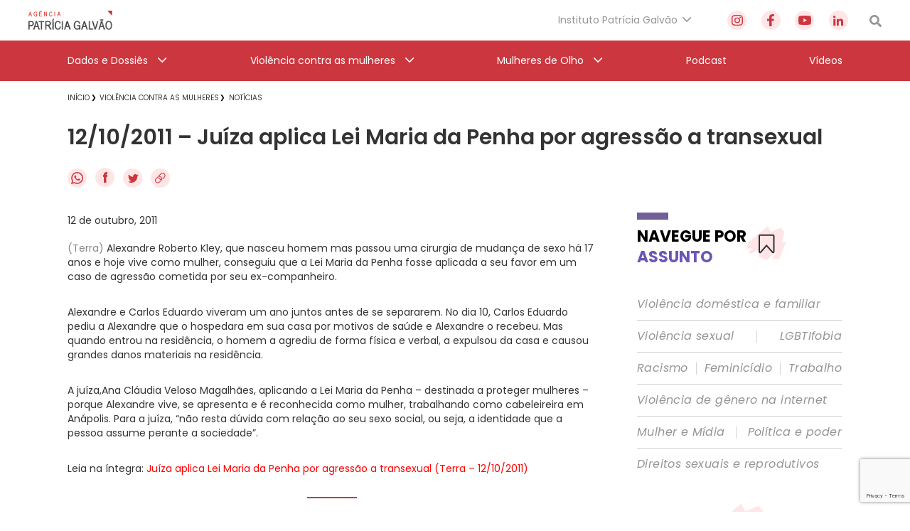

--- FILE ---
content_type: text/html; charset=utf-8
request_url: https://www.google.com/recaptcha/api2/anchor?ar=1&k=6Lc8caAUAAAAABNwSNV9v1kWA3x0SUHSKLrqLvqp&co=aHR0cHM6Ly9hZ2VuY2lhcGF0cmljaWFnYWx2YW8ub3JnLmJyOjQ0Mw..&hl=en&v=PoyoqOPhxBO7pBk68S4YbpHZ&size=invisible&anchor-ms=20000&execute-ms=30000&cb=o8nnntuq93sm
body_size: 48576
content:
<!DOCTYPE HTML><html dir="ltr" lang="en"><head><meta http-equiv="Content-Type" content="text/html; charset=UTF-8">
<meta http-equiv="X-UA-Compatible" content="IE=edge">
<title>reCAPTCHA</title>
<style type="text/css">
/* cyrillic-ext */
@font-face {
  font-family: 'Roboto';
  font-style: normal;
  font-weight: 400;
  font-stretch: 100%;
  src: url(//fonts.gstatic.com/s/roboto/v48/KFO7CnqEu92Fr1ME7kSn66aGLdTylUAMa3GUBHMdazTgWw.woff2) format('woff2');
  unicode-range: U+0460-052F, U+1C80-1C8A, U+20B4, U+2DE0-2DFF, U+A640-A69F, U+FE2E-FE2F;
}
/* cyrillic */
@font-face {
  font-family: 'Roboto';
  font-style: normal;
  font-weight: 400;
  font-stretch: 100%;
  src: url(//fonts.gstatic.com/s/roboto/v48/KFO7CnqEu92Fr1ME7kSn66aGLdTylUAMa3iUBHMdazTgWw.woff2) format('woff2');
  unicode-range: U+0301, U+0400-045F, U+0490-0491, U+04B0-04B1, U+2116;
}
/* greek-ext */
@font-face {
  font-family: 'Roboto';
  font-style: normal;
  font-weight: 400;
  font-stretch: 100%;
  src: url(//fonts.gstatic.com/s/roboto/v48/KFO7CnqEu92Fr1ME7kSn66aGLdTylUAMa3CUBHMdazTgWw.woff2) format('woff2');
  unicode-range: U+1F00-1FFF;
}
/* greek */
@font-face {
  font-family: 'Roboto';
  font-style: normal;
  font-weight: 400;
  font-stretch: 100%;
  src: url(//fonts.gstatic.com/s/roboto/v48/KFO7CnqEu92Fr1ME7kSn66aGLdTylUAMa3-UBHMdazTgWw.woff2) format('woff2');
  unicode-range: U+0370-0377, U+037A-037F, U+0384-038A, U+038C, U+038E-03A1, U+03A3-03FF;
}
/* math */
@font-face {
  font-family: 'Roboto';
  font-style: normal;
  font-weight: 400;
  font-stretch: 100%;
  src: url(//fonts.gstatic.com/s/roboto/v48/KFO7CnqEu92Fr1ME7kSn66aGLdTylUAMawCUBHMdazTgWw.woff2) format('woff2');
  unicode-range: U+0302-0303, U+0305, U+0307-0308, U+0310, U+0312, U+0315, U+031A, U+0326-0327, U+032C, U+032F-0330, U+0332-0333, U+0338, U+033A, U+0346, U+034D, U+0391-03A1, U+03A3-03A9, U+03B1-03C9, U+03D1, U+03D5-03D6, U+03F0-03F1, U+03F4-03F5, U+2016-2017, U+2034-2038, U+203C, U+2040, U+2043, U+2047, U+2050, U+2057, U+205F, U+2070-2071, U+2074-208E, U+2090-209C, U+20D0-20DC, U+20E1, U+20E5-20EF, U+2100-2112, U+2114-2115, U+2117-2121, U+2123-214F, U+2190, U+2192, U+2194-21AE, U+21B0-21E5, U+21F1-21F2, U+21F4-2211, U+2213-2214, U+2216-22FF, U+2308-230B, U+2310, U+2319, U+231C-2321, U+2336-237A, U+237C, U+2395, U+239B-23B7, U+23D0, U+23DC-23E1, U+2474-2475, U+25AF, U+25B3, U+25B7, U+25BD, U+25C1, U+25CA, U+25CC, U+25FB, U+266D-266F, U+27C0-27FF, U+2900-2AFF, U+2B0E-2B11, U+2B30-2B4C, U+2BFE, U+3030, U+FF5B, U+FF5D, U+1D400-1D7FF, U+1EE00-1EEFF;
}
/* symbols */
@font-face {
  font-family: 'Roboto';
  font-style: normal;
  font-weight: 400;
  font-stretch: 100%;
  src: url(//fonts.gstatic.com/s/roboto/v48/KFO7CnqEu92Fr1ME7kSn66aGLdTylUAMaxKUBHMdazTgWw.woff2) format('woff2');
  unicode-range: U+0001-000C, U+000E-001F, U+007F-009F, U+20DD-20E0, U+20E2-20E4, U+2150-218F, U+2190, U+2192, U+2194-2199, U+21AF, U+21E6-21F0, U+21F3, U+2218-2219, U+2299, U+22C4-22C6, U+2300-243F, U+2440-244A, U+2460-24FF, U+25A0-27BF, U+2800-28FF, U+2921-2922, U+2981, U+29BF, U+29EB, U+2B00-2BFF, U+4DC0-4DFF, U+FFF9-FFFB, U+10140-1018E, U+10190-1019C, U+101A0, U+101D0-101FD, U+102E0-102FB, U+10E60-10E7E, U+1D2C0-1D2D3, U+1D2E0-1D37F, U+1F000-1F0FF, U+1F100-1F1AD, U+1F1E6-1F1FF, U+1F30D-1F30F, U+1F315, U+1F31C, U+1F31E, U+1F320-1F32C, U+1F336, U+1F378, U+1F37D, U+1F382, U+1F393-1F39F, U+1F3A7-1F3A8, U+1F3AC-1F3AF, U+1F3C2, U+1F3C4-1F3C6, U+1F3CA-1F3CE, U+1F3D4-1F3E0, U+1F3ED, U+1F3F1-1F3F3, U+1F3F5-1F3F7, U+1F408, U+1F415, U+1F41F, U+1F426, U+1F43F, U+1F441-1F442, U+1F444, U+1F446-1F449, U+1F44C-1F44E, U+1F453, U+1F46A, U+1F47D, U+1F4A3, U+1F4B0, U+1F4B3, U+1F4B9, U+1F4BB, U+1F4BF, U+1F4C8-1F4CB, U+1F4D6, U+1F4DA, U+1F4DF, U+1F4E3-1F4E6, U+1F4EA-1F4ED, U+1F4F7, U+1F4F9-1F4FB, U+1F4FD-1F4FE, U+1F503, U+1F507-1F50B, U+1F50D, U+1F512-1F513, U+1F53E-1F54A, U+1F54F-1F5FA, U+1F610, U+1F650-1F67F, U+1F687, U+1F68D, U+1F691, U+1F694, U+1F698, U+1F6AD, U+1F6B2, U+1F6B9-1F6BA, U+1F6BC, U+1F6C6-1F6CF, U+1F6D3-1F6D7, U+1F6E0-1F6EA, U+1F6F0-1F6F3, U+1F6F7-1F6FC, U+1F700-1F7FF, U+1F800-1F80B, U+1F810-1F847, U+1F850-1F859, U+1F860-1F887, U+1F890-1F8AD, U+1F8B0-1F8BB, U+1F8C0-1F8C1, U+1F900-1F90B, U+1F93B, U+1F946, U+1F984, U+1F996, U+1F9E9, U+1FA00-1FA6F, U+1FA70-1FA7C, U+1FA80-1FA89, U+1FA8F-1FAC6, U+1FACE-1FADC, U+1FADF-1FAE9, U+1FAF0-1FAF8, U+1FB00-1FBFF;
}
/* vietnamese */
@font-face {
  font-family: 'Roboto';
  font-style: normal;
  font-weight: 400;
  font-stretch: 100%;
  src: url(//fonts.gstatic.com/s/roboto/v48/KFO7CnqEu92Fr1ME7kSn66aGLdTylUAMa3OUBHMdazTgWw.woff2) format('woff2');
  unicode-range: U+0102-0103, U+0110-0111, U+0128-0129, U+0168-0169, U+01A0-01A1, U+01AF-01B0, U+0300-0301, U+0303-0304, U+0308-0309, U+0323, U+0329, U+1EA0-1EF9, U+20AB;
}
/* latin-ext */
@font-face {
  font-family: 'Roboto';
  font-style: normal;
  font-weight: 400;
  font-stretch: 100%;
  src: url(//fonts.gstatic.com/s/roboto/v48/KFO7CnqEu92Fr1ME7kSn66aGLdTylUAMa3KUBHMdazTgWw.woff2) format('woff2');
  unicode-range: U+0100-02BA, U+02BD-02C5, U+02C7-02CC, U+02CE-02D7, U+02DD-02FF, U+0304, U+0308, U+0329, U+1D00-1DBF, U+1E00-1E9F, U+1EF2-1EFF, U+2020, U+20A0-20AB, U+20AD-20C0, U+2113, U+2C60-2C7F, U+A720-A7FF;
}
/* latin */
@font-face {
  font-family: 'Roboto';
  font-style: normal;
  font-weight: 400;
  font-stretch: 100%;
  src: url(//fonts.gstatic.com/s/roboto/v48/KFO7CnqEu92Fr1ME7kSn66aGLdTylUAMa3yUBHMdazQ.woff2) format('woff2');
  unicode-range: U+0000-00FF, U+0131, U+0152-0153, U+02BB-02BC, U+02C6, U+02DA, U+02DC, U+0304, U+0308, U+0329, U+2000-206F, U+20AC, U+2122, U+2191, U+2193, U+2212, U+2215, U+FEFF, U+FFFD;
}
/* cyrillic-ext */
@font-face {
  font-family: 'Roboto';
  font-style: normal;
  font-weight: 500;
  font-stretch: 100%;
  src: url(//fonts.gstatic.com/s/roboto/v48/KFO7CnqEu92Fr1ME7kSn66aGLdTylUAMa3GUBHMdazTgWw.woff2) format('woff2');
  unicode-range: U+0460-052F, U+1C80-1C8A, U+20B4, U+2DE0-2DFF, U+A640-A69F, U+FE2E-FE2F;
}
/* cyrillic */
@font-face {
  font-family: 'Roboto';
  font-style: normal;
  font-weight: 500;
  font-stretch: 100%;
  src: url(//fonts.gstatic.com/s/roboto/v48/KFO7CnqEu92Fr1ME7kSn66aGLdTylUAMa3iUBHMdazTgWw.woff2) format('woff2');
  unicode-range: U+0301, U+0400-045F, U+0490-0491, U+04B0-04B1, U+2116;
}
/* greek-ext */
@font-face {
  font-family: 'Roboto';
  font-style: normal;
  font-weight: 500;
  font-stretch: 100%;
  src: url(//fonts.gstatic.com/s/roboto/v48/KFO7CnqEu92Fr1ME7kSn66aGLdTylUAMa3CUBHMdazTgWw.woff2) format('woff2');
  unicode-range: U+1F00-1FFF;
}
/* greek */
@font-face {
  font-family: 'Roboto';
  font-style: normal;
  font-weight: 500;
  font-stretch: 100%;
  src: url(//fonts.gstatic.com/s/roboto/v48/KFO7CnqEu92Fr1ME7kSn66aGLdTylUAMa3-UBHMdazTgWw.woff2) format('woff2');
  unicode-range: U+0370-0377, U+037A-037F, U+0384-038A, U+038C, U+038E-03A1, U+03A3-03FF;
}
/* math */
@font-face {
  font-family: 'Roboto';
  font-style: normal;
  font-weight: 500;
  font-stretch: 100%;
  src: url(//fonts.gstatic.com/s/roboto/v48/KFO7CnqEu92Fr1ME7kSn66aGLdTylUAMawCUBHMdazTgWw.woff2) format('woff2');
  unicode-range: U+0302-0303, U+0305, U+0307-0308, U+0310, U+0312, U+0315, U+031A, U+0326-0327, U+032C, U+032F-0330, U+0332-0333, U+0338, U+033A, U+0346, U+034D, U+0391-03A1, U+03A3-03A9, U+03B1-03C9, U+03D1, U+03D5-03D6, U+03F0-03F1, U+03F4-03F5, U+2016-2017, U+2034-2038, U+203C, U+2040, U+2043, U+2047, U+2050, U+2057, U+205F, U+2070-2071, U+2074-208E, U+2090-209C, U+20D0-20DC, U+20E1, U+20E5-20EF, U+2100-2112, U+2114-2115, U+2117-2121, U+2123-214F, U+2190, U+2192, U+2194-21AE, U+21B0-21E5, U+21F1-21F2, U+21F4-2211, U+2213-2214, U+2216-22FF, U+2308-230B, U+2310, U+2319, U+231C-2321, U+2336-237A, U+237C, U+2395, U+239B-23B7, U+23D0, U+23DC-23E1, U+2474-2475, U+25AF, U+25B3, U+25B7, U+25BD, U+25C1, U+25CA, U+25CC, U+25FB, U+266D-266F, U+27C0-27FF, U+2900-2AFF, U+2B0E-2B11, U+2B30-2B4C, U+2BFE, U+3030, U+FF5B, U+FF5D, U+1D400-1D7FF, U+1EE00-1EEFF;
}
/* symbols */
@font-face {
  font-family: 'Roboto';
  font-style: normal;
  font-weight: 500;
  font-stretch: 100%;
  src: url(//fonts.gstatic.com/s/roboto/v48/KFO7CnqEu92Fr1ME7kSn66aGLdTylUAMaxKUBHMdazTgWw.woff2) format('woff2');
  unicode-range: U+0001-000C, U+000E-001F, U+007F-009F, U+20DD-20E0, U+20E2-20E4, U+2150-218F, U+2190, U+2192, U+2194-2199, U+21AF, U+21E6-21F0, U+21F3, U+2218-2219, U+2299, U+22C4-22C6, U+2300-243F, U+2440-244A, U+2460-24FF, U+25A0-27BF, U+2800-28FF, U+2921-2922, U+2981, U+29BF, U+29EB, U+2B00-2BFF, U+4DC0-4DFF, U+FFF9-FFFB, U+10140-1018E, U+10190-1019C, U+101A0, U+101D0-101FD, U+102E0-102FB, U+10E60-10E7E, U+1D2C0-1D2D3, U+1D2E0-1D37F, U+1F000-1F0FF, U+1F100-1F1AD, U+1F1E6-1F1FF, U+1F30D-1F30F, U+1F315, U+1F31C, U+1F31E, U+1F320-1F32C, U+1F336, U+1F378, U+1F37D, U+1F382, U+1F393-1F39F, U+1F3A7-1F3A8, U+1F3AC-1F3AF, U+1F3C2, U+1F3C4-1F3C6, U+1F3CA-1F3CE, U+1F3D4-1F3E0, U+1F3ED, U+1F3F1-1F3F3, U+1F3F5-1F3F7, U+1F408, U+1F415, U+1F41F, U+1F426, U+1F43F, U+1F441-1F442, U+1F444, U+1F446-1F449, U+1F44C-1F44E, U+1F453, U+1F46A, U+1F47D, U+1F4A3, U+1F4B0, U+1F4B3, U+1F4B9, U+1F4BB, U+1F4BF, U+1F4C8-1F4CB, U+1F4D6, U+1F4DA, U+1F4DF, U+1F4E3-1F4E6, U+1F4EA-1F4ED, U+1F4F7, U+1F4F9-1F4FB, U+1F4FD-1F4FE, U+1F503, U+1F507-1F50B, U+1F50D, U+1F512-1F513, U+1F53E-1F54A, U+1F54F-1F5FA, U+1F610, U+1F650-1F67F, U+1F687, U+1F68D, U+1F691, U+1F694, U+1F698, U+1F6AD, U+1F6B2, U+1F6B9-1F6BA, U+1F6BC, U+1F6C6-1F6CF, U+1F6D3-1F6D7, U+1F6E0-1F6EA, U+1F6F0-1F6F3, U+1F6F7-1F6FC, U+1F700-1F7FF, U+1F800-1F80B, U+1F810-1F847, U+1F850-1F859, U+1F860-1F887, U+1F890-1F8AD, U+1F8B0-1F8BB, U+1F8C0-1F8C1, U+1F900-1F90B, U+1F93B, U+1F946, U+1F984, U+1F996, U+1F9E9, U+1FA00-1FA6F, U+1FA70-1FA7C, U+1FA80-1FA89, U+1FA8F-1FAC6, U+1FACE-1FADC, U+1FADF-1FAE9, U+1FAF0-1FAF8, U+1FB00-1FBFF;
}
/* vietnamese */
@font-face {
  font-family: 'Roboto';
  font-style: normal;
  font-weight: 500;
  font-stretch: 100%;
  src: url(//fonts.gstatic.com/s/roboto/v48/KFO7CnqEu92Fr1ME7kSn66aGLdTylUAMa3OUBHMdazTgWw.woff2) format('woff2');
  unicode-range: U+0102-0103, U+0110-0111, U+0128-0129, U+0168-0169, U+01A0-01A1, U+01AF-01B0, U+0300-0301, U+0303-0304, U+0308-0309, U+0323, U+0329, U+1EA0-1EF9, U+20AB;
}
/* latin-ext */
@font-face {
  font-family: 'Roboto';
  font-style: normal;
  font-weight: 500;
  font-stretch: 100%;
  src: url(//fonts.gstatic.com/s/roboto/v48/KFO7CnqEu92Fr1ME7kSn66aGLdTylUAMa3KUBHMdazTgWw.woff2) format('woff2');
  unicode-range: U+0100-02BA, U+02BD-02C5, U+02C7-02CC, U+02CE-02D7, U+02DD-02FF, U+0304, U+0308, U+0329, U+1D00-1DBF, U+1E00-1E9F, U+1EF2-1EFF, U+2020, U+20A0-20AB, U+20AD-20C0, U+2113, U+2C60-2C7F, U+A720-A7FF;
}
/* latin */
@font-face {
  font-family: 'Roboto';
  font-style: normal;
  font-weight: 500;
  font-stretch: 100%;
  src: url(//fonts.gstatic.com/s/roboto/v48/KFO7CnqEu92Fr1ME7kSn66aGLdTylUAMa3yUBHMdazQ.woff2) format('woff2');
  unicode-range: U+0000-00FF, U+0131, U+0152-0153, U+02BB-02BC, U+02C6, U+02DA, U+02DC, U+0304, U+0308, U+0329, U+2000-206F, U+20AC, U+2122, U+2191, U+2193, U+2212, U+2215, U+FEFF, U+FFFD;
}
/* cyrillic-ext */
@font-face {
  font-family: 'Roboto';
  font-style: normal;
  font-weight: 900;
  font-stretch: 100%;
  src: url(//fonts.gstatic.com/s/roboto/v48/KFO7CnqEu92Fr1ME7kSn66aGLdTylUAMa3GUBHMdazTgWw.woff2) format('woff2');
  unicode-range: U+0460-052F, U+1C80-1C8A, U+20B4, U+2DE0-2DFF, U+A640-A69F, U+FE2E-FE2F;
}
/* cyrillic */
@font-face {
  font-family: 'Roboto';
  font-style: normal;
  font-weight: 900;
  font-stretch: 100%;
  src: url(//fonts.gstatic.com/s/roboto/v48/KFO7CnqEu92Fr1ME7kSn66aGLdTylUAMa3iUBHMdazTgWw.woff2) format('woff2');
  unicode-range: U+0301, U+0400-045F, U+0490-0491, U+04B0-04B1, U+2116;
}
/* greek-ext */
@font-face {
  font-family: 'Roboto';
  font-style: normal;
  font-weight: 900;
  font-stretch: 100%;
  src: url(//fonts.gstatic.com/s/roboto/v48/KFO7CnqEu92Fr1ME7kSn66aGLdTylUAMa3CUBHMdazTgWw.woff2) format('woff2');
  unicode-range: U+1F00-1FFF;
}
/* greek */
@font-face {
  font-family: 'Roboto';
  font-style: normal;
  font-weight: 900;
  font-stretch: 100%;
  src: url(//fonts.gstatic.com/s/roboto/v48/KFO7CnqEu92Fr1ME7kSn66aGLdTylUAMa3-UBHMdazTgWw.woff2) format('woff2');
  unicode-range: U+0370-0377, U+037A-037F, U+0384-038A, U+038C, U+038E-03A1, U+03A3-03FF;
}
/* math */
@font-face {
  font-family: 'Roboto';
  font-style: normal;
  font-weight: 900;
  font-stretch: 100%;
  src: url(//fonts.gstatic.com/s/roboto/v48/KFO7CnqEu92Fr1ME7kSn66aGLdTylUAMawCUBHMdazTgWw.woff2) format('woff2');
  unicode-range: U+0302-0303, U+0305, U+0307-0308, U+0310, U+0312, U+0315, U+031A, U+0326-0327, U+032C, U+032F-0330, U+0332-0333, U+0338, U+033A, U+0346, U+034D, U+0391-03A1, U+03A3-03A9, U+03B1-03C9, U+03D1, U+03D5-03D6, U+03F0-03F1, U+03F4-03F5, U+2016-2017, U+2034-2038, U+203C, U+2040, U+2043, U+2047, U+2050, U+2057, U+205F, U+2070-2071, U+2074-208E, U+2090-209C, U+20D0-20DC, U+20E1, U+20E5-20EF, U+2100-2112, U+2114-2115, U+2117-2121, U+2123-214F, U+2190, U+2192, U+2194-21AE, U+21B0-21E5, U+21F1-21F2, U+21F4-2211, U+2213-2214, U+2216-22FF, U+2308-230B, U+2310, U+2319, U+231C-2321, U+2336-237A, U+237C, U+2395, U+239B-23B7, U+23D0, U+23DC-23E1, U+2474-2475, U+25AF, U+25B3, U+25B7, U+25BD, U+25C1, U+25CA, U+25CC, U+25FB, U+266D-266F, U+27C0-27FF, U+2900-2AFF, U+2B0E-2B11, U+2B30-2B4C, U+2BFE, U+3030, U+FF5B, U+FF5D, U+1D400-1D7FF, U+1EE00-1EEFF;
}
/* symbols */
@font-face {
  font-family: 'Roboto';
  font-style: normal;
  font-weight: 900;
  font-stretch: 100%;
  src: url(//fonts.gstatic.com/s/roboto/v48/KFO7CnqEu92Fr1ME7kSn66aGLdTylUAMaxKUBHMdazTgWw.woff2) format('woff2');
  unicode-range: U+0001-000C, U+000E-001F, U+007F-009F, U+20DD-20E0, U+20E2-20E4, U+2150-218F, U+2190, U+2192, U+2194-2199, U+21AF, U+21E6-21F0, U+21F3, U+2218-2219, U+2299, U+22C4-22C6, U+2300-243F, U+2440-244A, U+2460-24FF, U+25A0-27BF, U+2800-28FF, U+2921-2922, U+2981, U+29BF, U+29EB, U+2B00-2BFF, U+4DC0-4DFF, U+FFF9-FFFB, U+10140-1018E, U+10190-1019C, U+101A0, U+101D0-101FD, U+102E0-102FB, U+10E60-10E7E, U+1D2C0-1D2D3, U+1D2E0-1D37F, U+1F000-1F0FF, U+1F100-1F1AD, U+1F1E6-1F1FF, U+1F30D-1F30F, U+1F315, U+1F31C, U+1F31E, U+1F320-1F32C, U+1F336, U+1F378, U+1F37D, U+1F382, U+1F393-1F39F, U+1F3A7-1F3A8, U+1F3AC-1F3AF, U+1F3C2, U+1F3C4-1F3C6, U+1F3CA-1F3CE, U+1F3D4-1F3E0, U+1F3ED, U+1F3F1-1F3F3, U+1F3F5-1F3F7, U+1F408, U+1F415, U+1F41F, U+1F426, U+1F43F, U+1F441-1F442, U+1F444, U+1F446-1F449, U+1F44C-1F44E, U+1F453, U+1F46A, U+1F47D, U+1F4A3, U+1F4B0, U+1F4B3, U+1F4B9, U+1F4BB, U+1F4BF, U+1F4C8-1F4CB, U+1F4D6, U+1F4DA, U+1F4DF, U+1F4E3-1F4E6, U+1F4EA-1F4ED, U+1F4F7, U+1F4F9-1F4FB, U+1F4FD-1F4FE, U+1F503, U+1F507-1F50B, U+1F50D, U+1F512-1F513, U+1F53E-1F54A, U+1F54F-1F5FA, U+1F610, U+1F650-1F67F, U+1F687, U+1F68D, U+1F691, U+1F694, U+1F698, U+1F6AD, U+1F6B2, U+1F6B9-1F6BA, U+1F6BC, U+1F6C6-1F6CF, U+1F6D3-1F6D7, U+1F6E0-1F6EA, U+1F6F0-1F6F3, U+1F6F7-1F6FC, U+1F700-1F7FF, U+1F800-1F80B, U+1F810-1F847, U+1F850-1F859, U+1F860-1F887, U+1F890-1F8AD, U+1F8B0-1F8BB, U+1F8C0-1F8C1, U+1F900-1F90B, U+1F93B, U+1F946, U+1F984, U+1F996, U+1F9E9, U+1FA00-1FA6F, U+1FA70-1FA7C, U+1FA80-1FA89, U+1FA8F-1FAC6, U+1FACE-1FADC, U+1FADF-1FAE9, U+1FAF0-1FAF8, U+1FB00-1FBFF;
}
/* vietnamese */
@font-face {
  font-family: 'Roboto';
  font-style: normal;
  font-weight: 900;
  font-stretch: 100%;
  src: url(//fonts.gstatic.com/s/roboto/v48/KFO7CnqEu92Fr1ME7kSn66aGLdTylUAMa3OUBHMdazTgWw.woff2) format('woff2');
  unicode-range: U+0102-0103, U+0110-0111, U+0128-0129, U+0168-0169, U+01A0-01A1, U+01AF-01B0, U+0300-0301, U+0303-0304, U+0308-0309, U+0323, U+0329, U+1EA0-1EF9, U+20AB;
}
/* latin-ext */
@font-face {
  font-family: 'Roboto';
  font-style: normal;
  font-weight: 900;
  font-stretch: 100%;
  src: url(//fonts.gstatic.com/s/roboto/v48/KFO7CnqEu92Fr1ME7kSn66aGLdTylUAMa3KUBHMdazTgWw.woff2) format('woff2');
  unicode-range: U+0100-02BA, U+02BD-02C5, U+02C7-02CC, U+02CE-02D7, U+02DD-02FF, U+0304, U+0308, U+0329, U+1D00-1DBF, U+1E00-1E9F, U+1EF2-1EFF, U+2020, U+20A0-20AB, U+20AD-20C0, U+2113, U+2C60-2C7F, U+A720-A7FF;
}
/* latin */
@font-face {
  font-family: 'Roboto';
  font-style: normal;
  font-weight: 900;
  font-stretch: 100%;
  src: url(//fonts.gstatic.com/s/roboto/v48/KFO7CnqEu92Fr1ME7kSn66aGLdTylUAMa3yUBHMdazQ.woff2) format('woff2');
  unicode-range: U+0000-00FF, U+0131, U+0152-0153, U+02BB-02BC, U+02C6, U+02DA, U+02DC, U+0304, U+0308, U+0329, U+2000-206F, U+20AC, U+2122, U+2191, U+2193, U+2212, U+2215, U+FEFF, U+FFFD;
}

</style>
<link rel="stylesheet" type="text/css" href="https://www.gstatic.com/recaptcha/releases/PoyoqOPhxBO7pBk68S4YbpHZ/styles__ltr.css">
<script nonce="qqgUWR6P2fHhAM_3weWr7w" type="text/javascript">window['__recaptcha_api'] = 'https://www.google.com/recaptcha/api2/';</script>
<script type="text/javascript" src="https://www.gstatic.com/recaptcha/releases/PoyoqOPhxBO7pBk68S4YbpHZ/recaptcha__en.js" nonce="qqgUWR6P2fHhAM_3weWr7w">
      
    </script></head>
<body><div id="rc-anchor-alert" class="rc-anchor-alert"></div>
<input type="hidden" id="recaptcha-token" value="[base64]">
<script type="text/javascript" nonce="qqgUWR6P2fHhAM_3weWr7w">
      recaptcha.anchor.Main.init("[\x22ainput\x22,[\x22bgdata\x22,\x22\x22,\[base64]/[base64]/UltIKytdPWE6KGE8MjA0OD9SW0grK109YT4+NnwxOTI6KChhJjY0NTEyKT09NTUyOTYmJnErMTxoLmxlbmd0aCYmKGguY2hhckNvZGVBdChxKzEpJjY0NTEyKT09NTYzMjA/[base64]/MjU1OlI/[base64]/[base64]/[base64]/[base64]/[base64]/[base64]/[base64]/[base64]/[base64]/[base64]\x22,\[base64]\x22,\x22InzCgGE3wqbDtGPDisK7w5jCpUETw7DCqj8Fwp3Cr8OMwrjDtsKmBFHCgMKmCQYbwokMwr9ZwqrDuGjCrC/DuFVUV8Kcw5YTfcKowoIwXVPDvMOSPD1SNMKIw7LDnh3CuhUBFH9Rw6DCqMOYUMOQw5xmwq1ywoYLw51ybsKsw5XDn8OpIirDlsO/wonCpcONLFPCgMKLwr/[base64]/GEfCucKgLjjCo3HCn3FSMsOTwqHCin7DpV43JV7DoFvDn8KcwrMbFFYGSsO1QMKHwrbCgsOXKQHDhATDl8OJDcOAwp7DmcKjYGTDqn7Dnw94wqLCtcO8IMOaYzprV37CscKeKsOCJcKmN2nCocKvOMKtSwzDnT/Dp8OFDsKgwqZ+wo3Ci8Odw5fDlgwaN13DrWcIwqPCqsKuU8KTwpTDoxvCu8KewrrDqMK3OUrCqMOiPEkxw60pCF7Ch8OXw63DkMOFKVN1w5g7w5nDs19Ow40/dFrChRl3w5/DlHXDtgHDu8KIeiHDvcOXwrbDjsKRw5U4XyAvw4UbGcOMR8OECXHCusKjwqfCm8O0IMOEwooNHcOKwo/CpcKqw7pTMcKUUcKjUwXCq8OFwq8+wodtwpXDn1HCt8OSw7PCryzDv8Kzwo/DtcK1IsOxf0RSw7/[base64]/DisOMd8KywpdlfjLDoMOuScKqW8OOaMO7woPCszXChMKQw4PCvVlYNlMKw4N0VwfCssKrEXlMMWFIw6JZw67Cn8O2Fi3CkcOROHrDqsO9w7fCm1XCp8KmdMKLfcKmwrdBwrURw4/Duh3ChmvCpcKvw6l7UGVNI8KFwonDnkLDncKIAi3DsVgawobCsMONwqIAwrXCksOdwr/DgyzDvGo0XVvCkRUFD8KXXMOjw60IXcK9SMOzE2clw63CoMOecA/CgcKfwoQ/X0vDg8Oww45KwpszIcOfE8KMHi/[base64]/w4tew7fDs8ORw7ZSwrwPwqQdw6PCgUJ+w7Yqw5LCv8K6wrPCghzCk07CmgjDszHDlMO3wpTDmMKpwpZvCxYWO1JwTnzCrj3Do8OUw7XDuMKKQsKFw4tADyPCnmckYiTDhWxVbsO/[base64]/wr9gw5IHw5UhwpnCgFjDkRDDqU7CgGbDuFxHIzIHSk7CuAh3B8O3wonCtGnCpsKmIMObNMKCw53Cr8Oaa8KUw6Rgw4HDgyXClMOFdmELVmI/wotpIhtNwocfwoVXX8KeF8OMw7IjLnzCmTLDglzCu8Olw7FUejAbwo3DqcKrGcO4J8K3wpLCnMKAeV5XJgzCtFjCkcKzYsOhTsKJKHHCqsOhZMOJV8KLK8Ovw6bDqw/DslwRSsOywqfCkDvDmyI2wofCv8Opw4PCj8K7MQbCoMKVwrkCw7HCtMORwoTDpUHDj8KqwpfDqAPCiMKQw7jDpi/[base64]/Dm8KKQjVJZMOPMg4Kd8Kdw43DuAdhwqtvVj/CkG12T1HDi8Oww4fDisKYLyHCqk92GDPChX7DrMKmMnzClGEDwo/Cu8KYw53DphTDl0cCw5TCgMOBwo0Dwq7CuMKsd8OsHsKhw6/CtcO/OxkdLWbCrsO+K8OLwoolHMKCDWXDg8OSN8KJFBDDp3fCkMOww6/[base64]/ClyDCrcOZbCtzwrtRw4wlwpPDocKrVzFtwpM2woEHXcKuX8Kzc8OXXkhFacK3FRfDhcOXe8KIaQMbwrvCncO2woHDn8KfAE0uw7M+HT/DpmTDncO1AcOpwp3DoRrCgsOrw7NpwqIPwq5rw6dtw4DCs1dhwpgfNDVmwrXCtMKmw6XCisO8wobDgcOawoM7WyJ/f8Klw5c/VmVMGRJVP3HDhsKMwqwULMKbw6sodcK0X1HCnzTCpMKzwrfDkxwEw6/CkSRwOcKvw7PDp1wlG8OnXF3DjcKLw6/Dg8K5N8OxVcOQwpjCsTDCtDl+NjHDtsKyI8Owwq3Dom7Dk8K/wqcZw7bDqHzDphPDp8O5fcO+wpYtJcOzwo3Dh8Oxw4YCworDv1nDqRh/[base64]/DrQDDnsOmNEZfw7jDrRbDhsOIP8OeB8Oqw53DqsKESMKbw4LCgcO/TcOyw6HDtcK+w5XCusO5c3BFwpDDqg/DvMO+w6BJdMKKw6NgfsKhP8OOQx/Dq8OpQ8OQaMKsw401GMKtw4TCgmJCw481EC5iEcOefGvCuk0PRMKeGcK/wrXDuiXCkh3Co0kVw7XCjEsKwqDCrhh8ADPDmsKUwr4BwpNqIGTChGJawozCv3k+JUfDl8OfwqPDlz9JbMKPw5gbwoPCrcKYwoHCp8OJP8Kvw6UDJcO2DMKFYMObJHMpwrPCgsKsMcKjJh5BFcKvBTbDkcK+w4whRTLDsFnCij3Cs8Ogw4/Cq13Cvy7CpsO+wqU8wq9YwrskwpDChsKIwoHCgBZbw5t2ZnnDp8KqwptrWlw6en5hfGHDp8K5QC8cHBdOY8OGL8OTD8OpLR7CtsO/Gx/Dl8KpB8KVw4LDpDRcIx8kwooJR8OVwrLCqXdOHMKgMgDDmsORw6d5w7I6e8KCBU/DnAjCkX03w4UGwonDrsK4w4HDhmQXDgF7AMONGMOnJsOrw7vDkH5lwonCvcOZchs+U8O+ZcOawrLDu8O4PjfDiMKDwp4Qw48tWQDDjcKTRS/CkGJCw6rDgMK0VcKJwp7CnV08w4LDjsK+KsOkN8KCwrwTLGvCuzczdWxwwpnCrwAFP8KSw6LCuD/DksO7wr00FiPCnUnCvsORwpReDXZ2wqR6bWLCo1XCksK8VTk0w5HDuBoNY0YKXR46Sz7DgBNBw5kVw5pCA8KYw7syXMO5Q8KvwqRCw4htUwpiw77Dmkd9w5dZJsOew5UQwqzDsXLCpx8qfcO+w5x/wqBtDsKgw6XDuxHDjSzDo8KVw73Dv15hQSd/wqjDp0cIw7vCg0nCvVvCiUYOwqdQY8OSw5IgwpBKw4MrQsKow43Cg8KJw51BSmDDrcOzOx0/AMKddcO9KQ/DjcKnKMKVEBdxf8KIQGXCmsOTw4/DncOrKivDlcO0wpHDkcK1JTJlwq3CpBTCpm01w4l7BsKow70Jwr4IecKJwojCmi3CqgU8w5nCiMKpHmjDpcOUw4UIBsKHHnnDqxXDssK6w7XCnDfCiMKyYATDoxTCnRFUXsKjw48pwrUWw547w5x9wpxkRVJqJnpqcsOgw4zDoMK9cBDCrkjCs8OUw6dowofCl8KlBh/Cn1oMZsKDAsKbNiXDrXlwLsOxcR/CoxPDkWorwrpAb1DDrw1mw5s3XC/Dm0rDr8OUajLDuF7DnmLDmsOJaHJTI0gxw7dBw4pxw6x1VTYAw7zCqMKMwqDChQRJw6Abwq7DlsOpw5IGw7bDucO8dXMvwoh3WWtEwqHChClvXMOaw7fCuHxufhHCgk50w73CuUNiw63CtMOXf2hNShbDkB/CmxU/RRp0w7t0wrAKEcO5w47Co8O9Ql9dwqdoY0nCjsOcw61vwqdgwoPDmmjCgsKVQkPCiyIrU8O8SijDvgFBSsKyw49qH1hECcO1w4ZqCsKFN8OFMHR4EE7DvMOZScOIMXbCrcOFQi/CuTjClQ4ow5bDpXYLTMOHwoPDjn0PIg4Rw6jDp8O0PVY5FcO4TcKbw7rDumTDpcOmNcOWw4Jkw4TCscK6w4nDoF3Dm3zDlsOaw4jCiVvCumbCisK5w50gw4pMwoFodT8Hw6nChsK3w7pwwp7DtsKUGMONwrFCHcOaw6tUJ3rCpFVEw5t8w4A9w6wwwr/CtMOXAx7CrTjCv07CrRPDicOYwqnCicOZbMOuV8O4XGtlw4VMw5jCqFDDm8OhJMOEw6JMw6/[base64]/Dj8KZwrJdTMO6P1/CkiDDo8K2w65DwoIOwp3DoUjDs0E2wrzCvMKKwoRPAMKucMOuAw7CiMKDGHo6wqRUDEglF13Ci8Kmwq0eZE94CsKqwrTChg3DlcKZw7pCw5ZZw7bDhcKNBU8Me8OuKjrCmjbCmMO2w4VbcFHCmMKEDU3DiMKrw4Y3w4R3w4F0Jm/DrcOdM8OOacK0dy1CwqjDtEdhKBXChHFZJsKmUBdNwpfCoMKbRGrDkcKwI8KYw5vClMOYKsOxwoM9wpPDk8KXccOQw7LCsMKzQsKzAwPCi3vCs0okc8KXw6XDucOcw4NNw4c4DcKaw5RBEDLDnyZqNsONHcK9ZxMew4p2X8OKfsKmwpbCtMKAwpgqNR/CjcKswofCninCvRbCrMK2S8KjwqbDtDrDgDjDsTfCgEoIw6gkQsO8wqHCtMK8wp1nwrPDtsOcMi5qw5ouaMOPYDt8wqUIwrrDo3hdL0zClRTDmcKzw45NIsOrw4MlwqFfw57DmsOeNWFow6jCrWROTcK3G8K+I8OrwqvCrnw/S8KAwo7CssO2HG1bw7bCs8KNwpBGRcKWw4TCtCRHMkHDoEvDjcKcw6Fuw4PDtMKRw7TCgEPDuhjCiAbDi8KawqFDw5g0ecK0wq9KFxoyfsKeLWlyP8KxwoxSw7/DvybDuU7Dv03Dp8KAwpXCgkTDv8KlwqTDkDrCscOxw4XCpTAww5clw49Sw6UzclYlG8KCw60CwrbDp8OzwqnDt8KAYi7CgcKTSBYqccKJd8OWfsKpw5l8NsKowpsLLQTDusK4woDCskN9wozDtH/Dmi7Co2c/B2xyw7DCtVfCjMKPQsOmwpUaUMKqLMOxwprCo1AnZmk2GMKTwq8ZwrVNwopVw6TDtD3Cu8Oww4wMw4/CgmQfw4o8XsO7OGHCgMKgw5vCl0nDiMO8wpbCqVgmwotNwo9OwpguwrVaKMO4AxrDuEbDoMKXfX/CjMOuwpTCisOtSCpCw5fChBBUHXTDsl/Dpgs+w4Now5XDpMO4Bmxzwq8nbsKEMAjDrlBnT8K/wrPDqw3CtMKmwrUhRRXChkR2B1/Ch1wiw6LCu2dSw7rCtsKpT0bCg8Ouwr/DlT9mBF0dw5dPBGbCnUsRwovDj8K7woPDjg7DtsOYbm/DiWHCmkprFwY8w5I5QMOtNMOCw4jDmFHDumPDinp3WXwUwp0dAMKkwoVfw7MDU3ceLcKPIAXDoMODAQANwo/DljjCnGfDnm/ChURkGz9Hw4IXw5TDrGXDuWXDlsOYw6AgwrnCoh0zTQQVwofCv35VFQIuQxvDicO2wo5Mwq4wwpoJFMKresKLw5MCwo1pdX/[base64]/DiD1ya1t6w5JYIsKKw7osKBfDsBvCocOwwofDvsK/w5HCssK6NV7DisK9wrPDjmDCg8KfJHLCvMK7wpvDpHnDiBYfwoRAw7vDo8ORHXxHBCTClsOYwoDDhMKqX8OhCsOJJsKNU8K9OsO5Cy7CtgV5P8KLwozCn8K5wrDChT8GM8KXw4fDosO3Xgx4wqrDm8OnYn/CvXQcay3CghQ1R8OcOR3CrxQwfETCmcKVdhjCmmMrwpVbG8O9fcKxw4/[base64]/[base64]/DrCMUw6wBH8Ovwrsmwp7DocOKw6RcTTIWwrzCjMOmQ3XClMKNQsOaw4E0w7BJBcOiP8KmKcKAw4QARMOENjjCj3tRZFc6w5vDomwEwqXDpsKNTMKtacOVwoHDvcO7KV3Ci8O7DlcHw5/DtsOGF8KYZ1vClcKOUw/CnMKDwqRBw4d0w6/Dp8KhXj1ZIsO+dH3DpWo7IcKUETbCh8OVwrgmT2rCmFnCmknCuhjDli8owpR0wo/CrHbCgQ5AQMOyVgwCw6HCosKXCnLCi2/CqsO8w5hewpVOw5xZSiLCvmfCvcOYw5Umw4Yva20Vw5U7OcKlb8OEb8OOwoxjw53DpQ1hw5XClcKNRxnDscKKw7dowobCssK4CcOsfGbCpD3DkGbDoEDCkQ/[base64]/w7RuFMODHinDmMOLwqTCvMKQwrdEWFQ8Kxwcwo/[base64]/[base64]/DuxVfwrlmw4NIY8KPV13DtFMjd8OGGMK2w5zDh8Ksa190JMO1HnldwpfCrgU2OGdnVU9SUxcwc8Kdf8KLwqwoFsOOFcOYK8KsBMObKMODIsKpGcOTw7QvwpAXVcKrw6lDVFEdGV1xBMKVezlKDElJwq/DlsOjw4llw4B9wpE3wol5LzRxaibDhcKXw7UmdGTDicOedsKhw6LDlcKoTsKhWhjDnFvCvy4pwrXCqMOCdzDCucO/ZMKZwpgvw6/DrioFwrdNI2AKwrvDvTzCiMOGDcO6w5PDgMOTwrfCqwTDi8KwT8Opw74RwoPDjsKBw7jCgcK0KcKMBWN/YcKpMGzDiivDusKDGcKJwr/DssOMKgATwqvDhMOFwrA6w6nDukTDmcO9w6XDiMOmw6LCrcOIw6w8MQ9nElzDqjQAwrk3wr5LImRyB1bDksOnw5jCnEfCkMOtbC/CoR/[base64]/CtlTCqFFAW8KTw6PDgMKtwrN/J8KKccKfwq1mw6nCjDgGacOLe8O9FgIxw6LCtmtGwospKsKSWsO8P2rDtQgBMMOKwrHCnh/CicOpf8OzSXALA1Bww49kMxnCrDlow4PDt2jDgHVwMzzDmwHDh8OHw51tw5vDq8KLF8OjbRluWcOAwpUxE2/[base64]/w77DmcO4YsO3woXCpMKkw4/Cny5xw7ZKwqdLwqABwrTCkh8zw4lpXgPDuMOASG7Dnm7DksKIF8Ocw64Aw7EyA8K3worChcO3VF7CshhpBh/[base64]/[base64]/Cg2jDksOrwr0zwqgjw5swOH/CqG9Mwro7WSLCmMOmNMOPXljClGELPcOVwpINTGYkM8Okw4jCvjkTw5XCjMKew6jCn8OUEToFesKSwpnClMOnchnCl8OYw5XCkgnCj8OSwrPDpcOwwq4aLmzCs8KWRMOLXz3CoMKlw4fCiTYfwrzDg0o/wq7CrABgwqvCgMO2wqp+w7FGw7PDjcKEGcO6wrvDkgFfw70Mwqtyw77Dv8KPw6k3w5UwDsOsF3/DpwTDucK7w4tgw6BDw7oWw5pMeQZAJcKPNMK9woY/HEjDhC/DucOvEE0PCMOtKy1+wpgkw7vDpsK5w4TCscKWIsK3WMOsTG7CnsKgBsKuw5LCv8KBNsKuw6DDhFDDuVfCvgbCsRtsAMKxGMOiWgvDn8KHAG0Lw5nCoiDCu08zwq/Cv8K5w7MmwrHClsO4NsKUJ8KEK8OYwqcOFgbCvVdlTBnCosOSKAYUL8KdwpwdwqswTsOaw7hLw7d0wp5lRMOwFcKJw7N7e2x4w5pLwqzCn8OJTcOFdyXCiMOCw7Vtw5/[base64]/[base64]/[base64]/Dm8KxwodqwpFNwqbCrXzCvMOOW8O2wqp4aWMNCcO1wo0Ow4fCqcKjwqlqFcOqPsO/X07DlcKJw7TDrzDCvcKXXMO+fcOQKmdiUicgwq54w6ROw5TDmx/CjgczVsOEZyrDjysKWsOmw47CultgwofCjxp/Z2zChEvDtB9jw4tpPcOobmNyw6gIIBJ3wqrCri/ChsOJw7Jzc8ODBsO6SMKdw7wYGcKYw5LDqcO4c8Kiw5DCkMOWBXjCn8Obw6RuRFLCpGPDjTkvKcKnUnk3w7bCuELCtcKgDkXCoAZhw4tAw7bCsMOLwqzDo8K/LiXChGnCicK2wq7CpMOPaMO/w6Y2wq3Dv8KSJG14SwI+GcOUw7XChmjDiFnCriECw50iwqnCuMOtCsKVJjbDskkmQMOnwojCi3N2XEQOwqfCl1JXw5xWaUXDhgHDh1EoJcKaw6PDqsKbw4NqKXTDvsKSwoDCt8OHLsKWa8O9W8K9w5DDkx7DmmfDtMOFEcOZbwjCvy9LMcOWwrJjFcO/wrYQR8Kxw5VYwpFXCMO7wo/DvMKCTjYtw7zDqsKyDyzDklDCpsOWBxbDqTZFZ2Zbw5/Cv2XChCTDmz0hc3HDh23CnEpUO28pw6bCt8OSYHDCmmV1SQN0TcOJwoXDlnllw7YSw7Mew78kwo3CrsKWPwDDlsKHwrcrwpzDt28Vw7NJRUEOUUPCnWvCuHkLw6UveMO7KSMRw4jCs8O/wrbDpHshB8Oow7BPVVYowqHCosKBwozDmMOcw6TCpcOlw7nDlcKcUClBwrnClylRPhfDrsOsMMOjw5XDtcO2w6FEw6jCu8K1w7nCr8OKBELCpQ9uwpXCh3zCsGXDusOiw7EYZcOTT8OZAEfCnwUzw7XCkcOEwpRsw77Du8K8wrXDnGlBAMOgwr3CvcK2w759ecK4R2/CqsK/Kz/Dr8KDLMKhY0MjQkcPw7gGdVwLZMOPaMKfw7jCjsK7woU7dcK0EsKlMRcMd8KEw7rCqkPDnXzDrWzCkDAzKMKSJ8KNw61Fwpd6woNBLg/CocKMT1nDjcKGfMKDw5Nvw6M+NMKWw6bDrcOYwqrDtlfCkMKHw4/CvcK9RGLCtFM4esOQwo7DhcKwwpgoEgY+OEbCtz9QwpLCqFoHw73Cl8OvwrjClsKfwq3DvWfCqcO7w7DDiETCmWfChMKmIA1nwqFMaUjCpsOlwozCkmfDin3DmMKzJ15twp1Lw5c7en0+aW15e2QBI8KXNcOFTsK/w5PCsQPCpcO2w4YDThkseFbDk1Z/w4HDssOywqfCiElfw5fDky4pw6LCvixMw4sUM8KMwoZJHsKRwqg8ezxKw7bDonMpD08LJMKyw7BrZjEBbMKydC/DsMKLCXTCrsKEQsO8J1vDg8Kxw7tlK8KSw6trwo/DmHJmw7vClHbDk0nCoMKHw5/CgXZmCMKBw6tQKAPCicKpA3Anw5NNIMKeUWBkCMKiwpNbd8Kpw4bDmHDCrsKhwoQpw5xgL8O8w6w7NlEmXDlxw4AmWyvDuH4jw7jDgMKPWkwhbMK9K8KLODEIwoXCiVMiSjkrMcKEwqzDvjpywq9lw5heHlbDokvCsMK/GsKwwoDDu8O/wrHDlcKBHETCscOzaxPCh8OzwoMTwpbDuMKRwrdSdcKwwqRgwrYOwoPDvnMFwrNsSsOzwo1WNMOZw6HDssO6woNsw7vCi8OjDsOHw55owqnCkxUvG8Otw5Aaw6vCiHvCrWnCthUwwo0MdFjCtinCtiQ8w6HDsMKUc1lZw7hrcl/Dh8Ovw5/CuwzDpjfDhwrCsMOtw75+w78Uw7vDsHbCosKHZsK2w7crS0Vlw5oMwpVwUmJbecKZw59fwqLDl3E4wpjChXPCmknCunBmwoXCvMKbw4fCtCsawrdjw65FE8Oaw7PCt8Onw4fCpsKEUB4jwpfCmMOramjDgcK8w5Qdwr/Cu8KDw4dqLRTDnsKnYBbCiMKNw61yTQ4Mw44TAsOqwoLCkMOSHXkfwpUScMOEwrxwJCBrw5BcQ2HDhsKmYynDuGM5csOQwpTCmcO8w4bCu8Oqw61uw7TDrsK2wo0Tw73DlMOFwrvCkcOBcxc/w7rCrsO+w67DuDodFFdyw43DocO3BSDCtUHDrcOtZnjCv8OtacKWwrrDosO5w6rCtMKswqlTw6ciwq9Rw6LDuQnCl23CsHfDs8KKw67Dmi9nwqByasKzAcKzGsOvwq7CqMKpb8OhwrR7LkN1KcKnKsOXw7wdw6ZGUMK/woYpWQd8w55fdsKrwqkww7XDt29eeTvDlcOiwqzDucOSBirCjsOSwp9owrcbwrwDZcOeQzRXLMOYNsKoP8OgcCTCtHQXw7XDs2IPw7ZNwr4qw5TCmnR7K8Ofwr3Ckwocw5zDnx/CscKxTnjCg8OiNhpefEEvXMKtwrnDjV/CusOsw43DkFTDq8OMSAPDtw5owqNBw7xJwrrCk8K0wqQGHMKBWzvDgRTCiinDhS3Dg1xow7LDj8KRZw4qw4Bae8Kswo93ZsORfnV/c8OML8OXZMKvwpzCjE7CgXoQF8OeFRfCusKAwrbDvU1AwqwyVMOLLcKew7zDgR5qw4jDo214w6HCkcKyw6rDjcOHwrPCpXzDpDMdw7/[base64]/aFvCjMOvwp8VMT4EwoXCtnRxfcOrTMOQwqXCniTCscKaf8O3wrfDtFNgCyfCugPCosKvwrdawoDCrMOQwqXDlxjDm8KGw4DCqxJxw7/CmzPDisONLRUTCzbDkcOKXgHDmsKVwp8AwpHCjAAkw7d0wqTCtCHCu8Okw4jCv8OPFMOpA8KwMsO2S8OGw45TaMKsw5zChGg4c8OGP8OeO8O3a8KQCw3ClcOhwp16XgLCrCPDlMOSw6/DjzkOw75ewofDgjjCgnZAwqPDrsKew6vDhW54w6hxC8K6LMKTwptbVMKiPUUaw7fCsALDkMKmwoIwLcO3HTZnwqowwqtQDSDDnXAYw7gqwpcUw5fCiy7ClSp/worDukMqVW3CgV0TwojCvErCuV3DhsKxHVsyw6/CnxzDrj7DpcK2w5XClcKfwrBPwqdEFxrDj2Enw5LCrMKsTsKswofCmMKqwrEpWMKZM8KlwqZnw7MlVQEuTAjDlsKYw5fDuyXCvmXDqmrDvWwnbX4jbCfClcKddwYIw5rCo8KAwpZGPcOPwoZOVDbChHoqwpPCvMKfw6fCpnkdbTfCpHN8w7MjKcOCwpPCp2/[base64]/wpI1wpAAMMKzGmjDuWBzI8KlcSUswr/Cv8K9ZMOSNSMOw7dAVsKZK8KWw5o1w7/CtMKGWCsEw7A6wozCijXCs8OJXcOmHQfDjcO6wrlQw6Yvw6DDlmrDomt1w5hHciHDlT8/EMObwpTCpXcew6/CtsO3R3oAw4DCn8Odw5vDmMOqXEVWwrtNwqTCuiAZZBDDn03DvsOkw7XCgUNVC8K7K8O0woHDpVXCvHPCt8KMHwsDw5FqSF7Do8O0CcOGw5PDmxHCvsKYw7N/WkM9wp/ChcOwwrxgw6vCpH7DrhHDtXsww5DDj8KIw6vDisK/w47DujVXw4JsYMKcezfCjwbDnhcnw58Ee3MYOcOvwp9FGAguOiHDtwXCkcKnPMKUQW7CtCc8w5FYw6zChkxOw5dObQPCmcK+wpZpwr/[base64]/DpcKlwpQ6Xy7DmsKyw7t7dsKhbVTDmlBswr9Dwp3DlcKHQsOLwrbCrsKDwobDpHkqw4DCj8KuFDbDm8OVw7x8MsKuCTQGJMKzZMO0w6rDmUEDGsOGRMOYw4PCshvCocOOXsKdPQ/Ct8K/J8KHw65DRGIyN8KbJcO3w5zCusKhwpVVa8OvVcO/w6APw4LDgMKBEm7Dggo0wqpLEWxdw4vDugLCqcOlT11IwossMA3Dj8KtwqnCr8O/w7HCvMKCwqDDqHQRwr3ClnXCu8KowokAQyTDtsO/[base64]/DtsOiw7oFw43DnDAIw47CsQrCo0rChsKiwqkpwqDCmcOdw68/[base64]/CkVfCmMOES8OEwpgJFiZcwotPCzk6wonCr8KWw5nDg8OYwoXDg8KYwrh0YcO8w6bChsO7w6hjEy3DnGEbC19lw7kZw6h8woXDr37DumMmMA/DoMOGUWTCtS7DpcKVSiPCl8K6w4HCu8K+PGlRIHBQCMKPw5IgLzHCo359w6fDh2tWw6RrwrjDqMOiLcOfw6rDusKNKG3Cn8OrJcKbwqMgworDm8KVLUvDrk85wp/DoWQAY8KnbltLw6LCkcOQw7TDt8KmHl7CvSZhDcOBEMOwQMOuw4t+IxfDucOOw5jDn8Oowr3Ct8K+w64NPMKJwo7DgsOKKBvDpcKQf8ORw6dNwpnCpcKswo95MsOoWMKkwr4swo/Co8K+fCnDl8KVw4PDjl0qwogZesKUwrRZcXPChMK2EkgXw7DCpAVmwprDtAvCpEjDh0TDrAtfwonDnsKvwrvCnMOdwqMLY8OgYcOQTcK8DkzCrsKcMip6woHDnU9Lwp8wDAwDOEsqw7zCucOEwqfDo8KuwqBIw7lPbSAUwoVnewrCn8O8wo/[base64]/[base64]/w54iwqULE2lrTwxkw6bDgH7DjiHCoRDDqWzDtiPCqTjDqMO9w50FH3XCl3YnIMODwoAEw4jDmcOow6MJw6YXAsOnP8KOw6dqCsKCwpjDo8K5w7dEw4B1w6w6wp9/BsOXwrYRFHHCj3Uxw5bDhBPCncOtwqEsDFfCiCRbw7V8wq5MCMOTV8K/wp8Lw74Nw5MPw5sRXRPDgXXCoGXDuwZ6w7XDsMOqZsKHw7XCgMKhw6fDq8OIwoTDu8KlwqPDgsKdKjJJeVcuwpDDlAQ4VMKDNsK9CcKNw4FMw7vDhQ8gwp8MwqEOwokxTXkJw4UMU1YAIsKcYcOYJmoxw4/DssOpw6zDijgXfsOsdiXCssO0KsKDQn3Cu8OAw5U0C8KeEMK2w7l1a8OyX8Ouw7Z0w7MYwqjDucO8w4PCjhHDgcO0w5t2ecOqJsOca8OOb3vDvMKHEwt+LwElw4lPwo/Dt8OEw50Sw6DCmTUqw5TCm8KDwrvDicOhw6PDhMKEb8OfNsKYGTw2eMO7HcKiIsKawqIxwqh1bTELfMOHw6YvKMKywr3DtMO8w6clHm3CpMOtJMKpwrjDlk3DgS9MwrMxwrxUwrM+NcOHcsK9w6kjeWDDqn/Cv1/Cs8OfeAVNSDckw5XDoRlUM8KlwrxDwr49wpHDnRzDq8OYLMOZTMKhGsO2wrMPwr5fekUQEW5bwp9Lw6Y9w5lkcwfDhcO1LMK4w4UBwoDCvcKkwrDDqEgQw7/[base64]/[base64]/DhMKqTUHDp3fDp8KpO8KHwpzDl8OGw4NLw57ChDIuMX7DrcKRw7LCmxnDnMKywosHCsK9PsO1GcObw5lpw77DoFPDmmLDolvDow3DqhXDmMOFw7Euw7rCrcKfwrJjwpATwoAUwpkLw6LDncKJd0vDszDChn/CuMONZcO6WcKwIsO9RMOfK8KFMjpdQyrClMK/T8OnwqMXOzsFXsOcwqpbfsObP8OZTcKwwq/Dl8Kswpd3TsOiKgnCqxfDuUnCkkDCo3RCwpAVSHcDWsK7wqfDqlzDkyIUw5LCoX7DvMOgW8OEwqNRwqPDnsKawro/wo/CuMKaw5Bww7hvworDlsOTwoXCtyTDnRjCp8KpdxzCsMK+CsOzwo3CoAvDvMKaw7EOLMKAw4NKPcOpU8O4w5UeIcOWwrPDjsOwWhXCgHLDvGspwqoTXWhgKUfDrHPCocKoPCFMw5Qvwp9wwrHDg8KSw4gIJMKZw7MzwpgWwrfCozvDtnHCrsKYw4fDq13CrsOhwpPDoQ/Ck8O1DcKSLwPCvRrCikPDjcO2EQdnwpXCrsKpw40dSFBLwq/DiSTDlcODITHDvsO6w7PCoMK8wp/ChsKnw7EwwovCv1nCsj/[base64]/[base64]/CohZ6w6UVccOCwqVIYMK2w7HDmz0Rw5o/wqR5w50Cwr/CmRzCvsOhBhvCvmzDtMOZNlfCo8KqODDCpcOvcUMEw4rCqlTCrsOJWsKyeh/DvsKnw4TDrcKHwqDDvV8HUVpSZcKGC0pLwp1ZZcOgwrNhJ2pLw4rCqQMpCj5qw5DDpMKsA8K4w7UVw4R6w4AvwqXDsXFpeTNVOz17PWvCgcODfigqDQvDpkjDuCDDmcOzH0ZJJmABa8KUwr/Dk0lIOx0wwpHCjsOLFMOMw5NTR8OkO1AzOFLCosK5KgvCiDlUbMKow7/ChsKJEMKEWMOSLhvDjsOHwpjDgR/Do2RmFcKOwqTDtMOiw7Rsw647w7bDm2XDlzB2JMOMwr7Cq8KIaj5+dcO0w4hNwq3DnHfCpcKjUm0Kw5F4wplKVsKmYjoPR8OGVcOkwrnCtSFxwq98wozDmyA3wo44w6/Dj8KZd8KRw5/DgQdbw6VpGTAuw6vDhMK1w4/[base64]/ChhEJcMKuwoc/HHk7HcKMf8OXwojDiMOYw6HDj8Kbw5VAwrDCgcOpHMO4LsOLWhzCrsO2wo5DwrgUw4oyRgTCmDTCqgd9PsOaNS/[base64]/[base64]/PMOgOsOWWsKeR2YCw6ZeUXIhw5/Cu8OLfGbDj8K8GcK2woIgwqtyfsOHwq/Cv8KyIcOMMBjDvsKtBiccQWrCoXZLwq4AwpPDt8OBaMOHbcOowrFowoNIHwtSQQPDi8Opw4bDjsKBe1MYO8OVAHpSw4dvPGZ+GcOrTcOIPSzClT/ChA19wrDCu2DDtgPCqVN1w4dIMAoZDcOgUcKBMT97MSJTMMOOwpjDtA3Dr8Onw4DDj3DCg8K4wr12G17CgMKADsKNXE1sw5lQwqLCtsKnwoDCgcKew7xjUsOpw5tLZsOjM3pYbyrCi2rCjX7Dj8KtwrvCocOgw5DDlgkEbMKudxXDrcKAwoVbAW7Dr3/DtXHDksK0wq7DusOTw5ViMWrCvT/Co2JoDcKgw77CsivCuW7Cu0hDJ8OEwrQDOCALEcK2wrgSw6TDscO1woEtwrPDiAdlwoXCqj3DoMKpwq5PPnHDuDbCgn7CpxPCvMOgw4BSwrnCl1l4AMKfNwvDkQ14ExnCqifDkMOCw5zCksOMwrXDsw/[base64]/DgMK1wqdwDMKtcE3DkxLDtGcXwp54aTVMwqg8csOIHUjCow3CjcOVw5Zywp0ww4vCpHDDs8KxwrhiwphBwo5OwqsWTyfCgMKLw5grI8KVQMO9wot/eAZqHhwERcKgwqY7w5nDv34Kwp/[base64]/Dh21MRwYYYD5vM8Oswr8pNsOjw7p5wrbDjcKCHcOSwphNDAEpw7daNz1Lw4R2E8OzHCEdwpnDjMKTwp8sVcOMT8Omw4DCpMOcwrciwqfCl8KLXMKlwrnDuE7CpwYrFsOoFRPCnlHCtUB9SF7CtMOKwrNNw4VMdsKATy/[base64]/CtcO1w5tjQ8KBHUkXwprCu8OSGgDCnnU2Y8KOBTbDoMKVwos4JMO6woY+woPDmcO3Dx4bw6vDosK+Inlqw4/CkVTDonbDg8OlEcOBGSE5w4/DhQPCs2TDgmg9w55pEsKFwoXCngFowpNIwrQybcOvwpIBHwTDkGLCiMKSwpIFCcOMw48ew4l+wrY+w7xQwrprw6PDjMKPVnzCkSckw65twrTCvEbDqRZUw4Vowphgw4l/wojDgg0Da8OrU8Ohwr7DusOZw7Mzw7rDi8O7wqrCo2I1wqRxw7jDtWTDp2nDnALComLCr8Omw7PDk8O1a3Jhwpt1wqHCh2rCtcKjw7rDsDxUPXPDicOKZC4iKsKZXS8wwp3DiRTDjMK0EFnDvMK/cMONwonCksOmw4jDjsK4wrbChFdZw78gPcO1w6Eawq19wq/CvwfDrcO/cSLCisOQWXLChcOgamBiIMO0VsKLwqHCvsOrw7nDtWgWNUjDksO/wqQ/wp/ChWHCn8KywrDDv8Ojw7Jrw77DhsKVGgbDsQQDKCfCvXEGw4h1ZXbCohPCssKSQjXCp8Kfwo4Xcit/HcKLM8K1woPCisKawrHCkBYzQEbDk8OlKcKww5V7bVrDnsKBwqnCpEITHjrCv8O3A8KFw43Ci3RLw65gw57Ch8OreMOYw4TChRrCtWEbw6zDqCpVw5PDucOqwr/[base64]/[base64]/Cj1DCscKKBsO1w7zDmcK5wrvCjlQ8w5TCvQUtw7/Dt8OAw5fCg31hw6DCpXXCmcOoJsKgwoDDo20fwqcmY0rCu8Odw704w6U5BkZ8w67CjXx+wqFiwozDqBILZhd5w4tCwpbCiSAJw7RUwrXDv2fDhsOSNsOKw4DDnsKhdMOpw4kpYcK/[base64]/[base64]/[base64]/Cv8K4w712JXMbwpPCo1XDl8KnWnxAS8OYYS1Aw43DqMO3w7DDkhpGwrw2w5tIwr7Dg8KuGmRyw5rDgcOUasKAw4V+IAbCm8ODLD8lw4h0ecKhwp3ClWbCl1PCnMOWQXTDoMOkwrXDm8O9ZmTCsMOOw5s2S0zCm8KlwpNewoXCvkh9TH/Doi3CvcOTQwTCicK0c15jY8OYLMKEeMOewooFw7TCijhqBcKYHMO8I8KrHsO9fh3Cq1bCuGbDkcKREMOLA8Kyw5xDccKCU8ORwpA6wroULngxfsOkWT7ChcK+wpHDuMK+w63CucKvG8OabcOCXMOkFcOrwqJ/wrLClQTCsEonYXfDtcKTV0HDojcDWHnDvFILwo1PVMKESmbCjwFIwpgRwpXClB7DncOhw5oow7QzwoMYX2XCrMOAwqVWBhtBwrTCsS3CiMOvNcOYcMO/wp/DkxpRMTZKShrCmV7DrQbDqXjDvVFvWCknTsKhNmDCpmPCtDDDpsKvw7PCs8KgG8KrwrgPEcOFNMO5wrfCr07Csj9xFMKXwqMiKkFtZUgAFMOHQ0zDi8Ofw4Qfw7REwqJdBHXDgGHCpcOmw5bCu3INw5TCiHJzw5zDnTTDgw4tdSnCjcKrw6DCvcOnwoJcw7/[base64]/Dg8OydMKTGsK3EMK/wpoUPmdHbi5DYUTDkV/[base64]/[base64]/DsjpMaHDCkMOlwrXDj8KMwq7Dqn4/wphtw4fCrGPDh8OvIsKdwpHDkMOdbcOiCCQRTcOUw4/[base64]/DpAobw5tPS25swobCn1HDlMKZBcO+w6PDqRR0US3DnjdLaBbDk1Vgw58xbMOdwp5qbMKBw4okwrEkRcKpD8KywqbDjsKOwpYGFnTDllnCnmUleFc7w5sJw5TCrcKawqQSQcONw6vCkAbCnjvDplzCgMKpwq1Lw7rDosODQsOvaMKdwrAKwqwfbhTDssObwp7CkcKtOz/[base64]/[base64]/FcKuw4JEwqkHw4vChjnCp21zw5HDlsOJw5M9w5BGKMODd8Kgw6bDqDvCu0XCimzDmcKpA8OTZ8KPZMKgFsOqwo5lw6nDucO3w7PDp8OEwoLDg8ODHXkJwqJkLMOrHD/Cg8K6TlbDv1Eia8K7UcK+TMKgw49Vw68Jw6xyw5FHPEMhXTXDqX01wrvDi8KDfWrDtzLDlcOGwrh7wprDvnXDrMOFNcKyPQEtHMORFsKyEQ/CqkHDikgXfsK+wqXCi8OTwq7DqVLDr8Odw4HCuXXCvyEQw7ghw7dKwrtMw7jCvsK+w7LDv8OhwqsOeGMgMXbCksO8woo4D8KuTWUJw6I0w7fDp8KNwrMSw4hDwrjCicOxw6zCpMORw4s9I1/DulDCjx40wosOw4Bgw5bDqm0YwpVcaMKMU8O+wqLCkSx9Q8K+JMOzwqU9wpkKw4xNwrvDhwJdwp5nMWdDC8OEOcOUwqnDgSMYZsOGZVlKHTkOFTBmw5DCisKXw59ow4VzGxs1T8KKw4dLw7lfwoTDohsEwq/Ch3NGwpDCihFpWSI3bCZFYztQw6QyUsKTH8KuFkzCuF7CmsKMw4k9ZAjDt1pIwqDCosK9wrjDtMKHw5HDrMOzw4gOw6rClAfCncKpUsKfwqZtwpJ9w4pTCsOBcxLDiDx2wp/Ct8OEG3XCnTR6w68BAsOxw4jDkG3CqsOfdwzDncOnVTrDgsKyOgPCg2DDvnw9MMKKw5wOw7/CkS3CiMKpwr7DkMKDccOfwptywoLDiMOowoVcwrzCgsKtbsKCw6pBRMOuUB1/[base64]/AT/ClCTDscO/DsOBXMK5wqTDocK7OcOPwqjCnsKkw7LCjgfDisOTDFZ0cUnCumt6woV4wp8YwpDCuT9+cMKmccOXKMO0w48IYsOlwqfCpsKBfkXCvMKvwrcTI8KnJVBHwoA7XMO2ZUtBckF2w4Mlb2R3Q8OqFMOwEsKvw5DDu8Odw6Y7w4gJKcO/wqtnSU4swqDDlnAAOsO2YHFWwrzDoMKow59lw5LDncKRWcO5w7bDiEPCkMOrCMKRw7fDhx3CuVLCmcOnwrNAwojDikDDscKOccOmASLDpMO8AsO+C8OBw4Yow54yw6oaTk/ColDCpi/Ck8OUJRpuTAXCjW1uwpUteQjCj8KmYh42LsKuw7JPwqjCl2fDlMK/[base64]/DscOHWDxNwrzCgAPDvjDCqcK7wqDCqkZvw7p7Cz3CmnnDj8KPwot9ag48OTvDp1fCrQnCrMKFasKLwr7CqCguwrzCqsKLUsK0CcKpwoIfKMKoLyEVb8OUwrZhdHw8DcKiw5VwNThPw5/DmBBHw5/DtcKXHsOWSH/Dm388R1DDlx1bIMOCeMK6HMOFw4rDr8K5MjQreMKWfzPDq8K+wpxhQGUZTsK1Cglwwq/[base64]/DpsO5b8OWAsO/wpzDikbCvG83SBjCrcOzwqHDkMKmBVbDkMOmwpTCinVfRlvCq8OEAcKYDUTDpMOYLMOXMhvDpMObBcOJQxPDncKHG8KEw7IIw5FmwrjCs8OgXcOnw4oiw7FHa3nCtMOwTcKmwpPCrMOEwqVYw5LDi8OPcEZTwr/DgcOiwo19wo/DoMKhw6spwpHCq1TDmndKFBNZw506w6HCgi3CkjvChj5yR0liQMODHsO3woXCtyzDo1LCnsK7eQQ7KMK7QHRiw7gfVzdcwrRhwprCvsKiw6rDoMOdVCRVw5vDlMOsw69/[base64]\\u003d\x22],null,[\x22conf\x22,null,\x226Lc8caAUAAAAABNwSNV9v1kWA3x0SUHSKLrqLvqp\x22,0,null,null,null,0,[21,125,63,73,95,87,41,43,42,83,102,105,109,121],[1017145,304],0,null,null,null,null,0,null,0,null,700,1,null,0,\[base64]/76lBhnEnQkZnOKMAhk\\u003d\x22,0,0,null,null,1,null,0,1,null,null,null,0],\x22https://agenciapatriciagalvao.org.br:443\x22,null,[3,1,1],null,null,null,1,3600,[\x22https://www.google.com/intl/en/policies/privacy/\x22,\x22https://www.google.com/intl/en/policies/terms/\x22],\x223I1hZnXWv4a1Lb6Jwt+Z9FRwQk0aEW5n4YHTBGXBGBQ\\u003d\x22,1,0,null,1,1768599721376,0,0,[14,28,131],null,[43,174],\x22RC--gfBK_bPQiZkiw\x22,null,null,null,null,null,\x220dAFcWeA5jQvSbHaM9U1sQqIYByp3CiUWvpANoEoFhLZE9KfW3taqmAELUTn5j90cwNZzLKdHqzSK3HnrCowW7xMzAp5V7eoPiMw\x22,1768682521145]");
    </script></body></html>